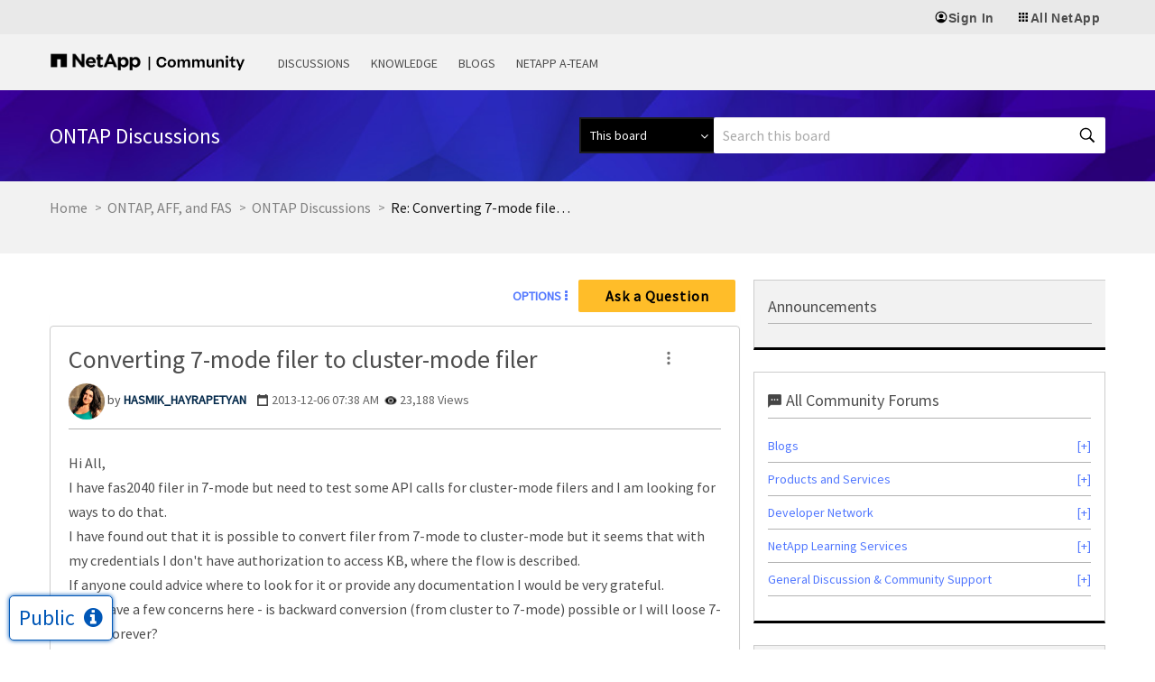

--- FILE ---
content_type: application/x-javascript;charset=utf-8
request_url: https://sometrics.netapp.com/id?d_visid_ver=5.5.0&d_fieldgroup=A&mcorgid=1D6F34B852784AA40A490D44%40AdobeOrg&mid=56026919155475082386621733141927113237&ts=1769100962085
body_size: -44
content:
{"mid":"56026919155475082386621733141927113237"}